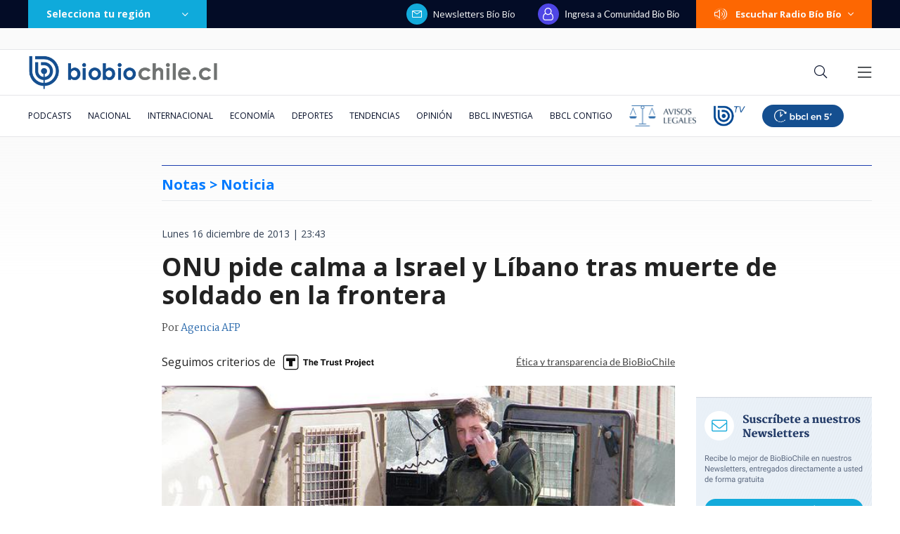

--- FILE ---
content_type: text/html; charset=utf-8
request_url: https://realtime.bbcl.cl/hit/?t=1768427555439&url=https%3A%2F%2Fwww.biobiochile.cl%2Fnoticias%2F2013%2F12%2F16%2Fonu-pide-calma-a-israel-y-libano-tras-muerte-de-soldado-en-la-frontera.shtml&property=01G1KMVDSGMWCR31GWZX0VBJBY&referrer=
body_size: -16
content:
01KEZ7Y357XCFCHDAXT6KFC6SX.B782QBl6IDnNuihHxbjN65R4QzLXSvfpVlb3TVl+/HM=

--- FILE ---
content_type: text/html; charset=utf-8
request_url: https://www.google.com/recaptcha/api2/aframe
body_size: 249
content:
<!DOCTYPE HTML><html><head><meta http-equiv="content-type" content="text/html; charset=UTF-8"></head><body><script nonce="fO2LOWvS3ffWkjy0KoPrWg">/** Anti-fraud and anti-abuse applications only. See google.com/recaptcha */ try{var clients={'sodar':'https://pagead2.googlesyndication.com/pagead/sodar?'};window.addEventListener("message",function(a){try{if(a.source===window.parent){var b=JSON.parse(a.data);var c=clients[b['id']];if(c){var d=document.createElement('img');d.src=c+b['params']+'&rc='+(localStorage.getItem("rc::a")?sessionStorage.getItem("rc::b"):"");window.document.body.appendChild(d);sessionStorage.setItem("rc::e",parseInt(sessionStorage.getItem("rc::e")||0)+1);localStorage.setItem("rc::h",'1768427570151');}}}catch(b){}});window.parent.postMessage("_grecaptcha_ready", "*");}catch(b){}</script></body></html>

--- FILE ---
content_type: application/javascript
request_url: https://www.biobiochile.cl/static/realtime/realtime-general.js?t=1768427565797&callback=BBCL_Realtime
body_size: 1078
content:
/*2026-01-14 21:52:08*/ BBCL_Realtime([{"id":6699606,"titulo":"Reajuste del sector p\u00fablico pasa al Senado y se rechaza la criticada norma de \"amarre\"","url":"https:\/\/www.biobiochile.cl\/noticias\/economia\/actualidad-economica\/2026\/01\/14\/el-proyecto-de-reajuste-del-sector-publico-es-despachado-por-la-camara-y-pasa-al-senado.shtml","imagen":"2026\/01\/reajuste-del-sector-publico-pasa-al-senado-y-se-rechaza-la-criticada-norma-de-_amarre_.jpg","video_rudo_destacado":"","categoria":"nacional","en_vivo":false,"visitas":323},{"id":6699057,"titulo":"El liban\u00e9s de 36 a\u00f1os, pareja de Delcy Rodr\u00edguez, que se hizo millonario gracias al r\u00e9gimen de Maduro","url":"https:\/\/www.biobiochile.cl\/noticias\/internacional\/mundo\/2026\/01\/14\/el-libanes-de-36-anos-pareja-de-delcy-rodriguez-que-se-hizo-millonario-gracias-al-regimen-de-maduro.shtml","imagen":"2026\/01\/pareja-delcy-rodriguez.png","video_rudo_destacado":"","categoria":"nacional","en_vivo":false,"visitas":242},{"id":6695149,"titulo":"\"Ya no aguanto, no soy un saco de boxeo\": las cartas que antecedieron al femicidio de Paulina","url":"https:\/\/www.biobiochile.cl\/especial\/bbcl-investiga\/noticias\/articulos\/2026\/01\/14\/ya-no-aguanto-no-soy-un-saco-de-boxeo-las-cartas-que-antecedieron-al-femicidio-de-paulina.shtml","imagen":"2026\/01\/femicidio-coquimbo.png","video_rudo_destacado":"","categoria":"nacional","en_vivo":false,"visitas":163},{"id":6699443,"titulo":"Fiscal\u00eda revela que encontraron c\u00e9dula de identidad de Julia Chu\u00f1il en la casa de uno de sus hijos","url":"https:\/\/www.biobiochile.cl\/noticias\/nacional\/region-de-los-rios\/2026\/01\/14\/fiscalia-revela-que-encontraron-cedula-de-identidad-de-julia-chunil-en-la-casa-de-uno-de-sus-hijos.shtml","imagen":"2026\/01\/julia-chunil-1-1.jpg","video_rudo_destacado":"","categoria":"nacional","en_vivo":false,"visitas":163},{"id":6698944,"titulo":"Ministro venezolano afirma que sus Fuerzas Armadas tienen su honor \"intacto\" pese a ataques de EEUU","url":"https:\/\/www.biobiochile.cl\/noticias\/internacional\/america-latina\/2026\/01\/14\/ministro-venezolano-afirma-que-sus-fuerzas-armadas-tienen-su-honor-intacto-pese-a-ataques-de-eeuu.shtml","imagen":"2026\/01\/ministro-venezuela.png","video_rudo_destacado":"","categoria":"nacional","en_vivo":false,"visitas":152},{"id":6697561,"titulo":"Fiscal\u00eda surcoreana pide pena de muerte para el expresidente Yoon por intento de imponer ley marcial","url":"https:\/\/www.biobiochile.cl\/noticias\/internacional\/asia\/2026\/01\/13\/fiscalia-surcoreana-pide-pena-de-muerte-para-el-expresidente-yoon-por-intento-de-imponer-ley-marcial.shtml","imagen":"2026\/01\/corea-del-sur.png","video_rudo_destacado":"","categoria":"nacional","en_vivo":false,"visitas":135},{"id":6698739,"titulo":"Presidente Boric: \"Luis Castillo no estaba dentro de las personas que yo autoric\u00e9 indultar\"","url":"https:\/\/www.biobiochile.cl\/noticias\/nacional\/chile\/2026\/01\/14\/presidente-boric-luis-castillo-no-estaba-dentro-de-las-personas-que-yo-autorice-indultar.shtml","imagen":"2026\/01\/presidente-boric-luis-castillo-no-estaba-dentro-de-las-personas-que-yo-autorice-indultar.png","video_rudo_destacado":"","categoria":"nacional","en_vivo":false,"visitas":109},{"id":6699685,"titulo":"Con apoyo un\u00e1nime: Senado despacha a ley el proyecto que crea el Sistema Nacional de Apoyos y Cuidados","url":"https:\/\/www.biobiochile.cl\/noticias\/nacional\/chile\/2026\/01\/14\/con-apoyo-unanime-senado-despacha-a-ley-el-proyecto-que-crea-el-sistema-nacional-de-apoyos-y-cuidados.shtml","imagen":"2026\/01\/adulto-mayor-contexto.jpg","video_rudo_destacado":"","categoria":"nacional","en_vivo":false,"visitas":98},{"id":6699312,"titulo":"El cu\u00f1ado de un gerente de CMPC vendi\u00f3 100 mil acciones de la empresa pese a que ten\u00eda una prohibici\u00f3n","url":"https:\/\/www.biobiochile.cl\/noticias\/economia\/negocios-y-empresas\/2026\/01\/14\/el-cunado-de-un-gerente-de-cmpc-vendio-100-mil-acciones-de-la-empresa-pese-a-que-tenia-una-prohibicion.shtml","imagen":"2026\/01\/cmpc-1.jpg","video_rudo_destacado":"","categoria":"nacional","en_vivo":false,"visitas":88},{"id":6699344,"titulo":"Vallejo, Gajardo y Cataldo env\u00edan carta al PC por acusaci\u00f3n de Jadue sobre persecuci\u00f3n en su contra","url":"https:\/\/www.biobiochile.cl\/noticias\/nacional\/chile\/2026\/01\/14\/vallejo-gajardo-y-cataldo-envian-carta-al-pc-por-acusacion-de-jadue-sobre-persecucion-en-su-contra.shtml","imagen":"2026\/01\/vallejo-gajardo-y-cataldo-envian-carta-al-pc-por-acusacion-de-jadue-sobre-persecucion-en-su-contra.png","video_rudo_destacado":"","categoria":"nacional","en_vivo":false,"visitas":84}])

--- FILE ---
content_type: application/javascript; charset=utf-8
request_url: https://fundingchoicesmessages.google.com/f/AGSKWxUCDpVgnSZsdvmPF_2QHkapVZzhu49eJCwJn05i6h9u5bU30Th4u_tA_dkjn-XeucDvPmyzXIEiQNym7pY3sT-rmfiHqLYUymEl3KR6anDomEfhFj4Iictc5OJJ0KfNI98ZrYLAy7I6fTOlRb1YRr-UKtYmedZGzdTNwTPaNT6DbH4tYmgXfzo8miw1/_.swf?link1=http/adskyscraper.-advertise01._480x60-?idaffiliation=
body_size: -1290
content:
window['555c3fcf-f4e5-4a09-a043-81dd6d2647b4'] = true;